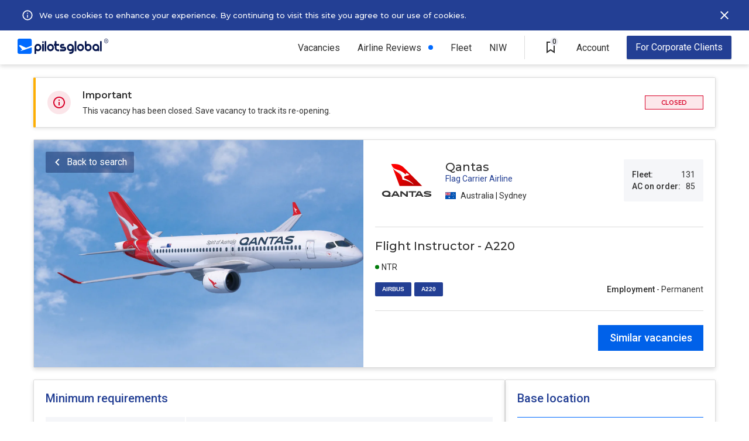

--- FILE ---
content_type: text/html; charset=UTF-8
request_url: https://pilotsglobal.com/job/A220-flight-instructor-qantas-AU-6fb80265b3
body_size: 7236
content:
<!DOCTYPE html><html lang="en"><head><meta charset="utf-8"><meta name="viewport" content="width=device-width, initial-scale=1, shrink-to-fit=no,user-scalable=0"/><meta http-equiv="x-ua-compatible" content="ie=edge"/><meta property="og:image" content="https://s.pilotsglobal.com/c/pg-og-image.jpg"/><meta name="description" content="Qantas is hiring non-rated Airbus A220 Flight Instructors 1500 flight time ATPL license. PilotsGlobal"/><title>Qantas is hiring A220 Flight Instructors - PilotsGlobal</title><link rel='canonical' href='https://pilotsglobal.com/job/A220-flight-instructor-qantas-AU-6fb80265b3'/><link rel="shortcut icon" href="https://s.pilotsglobal.com/c/icons/favicon.ico"/><link rel="apple-touch-icon" sizes="57x57" href="https://s.pilotsglobal.com/c/icons/apple-icon-57x57.png"/><link rel="apple-touch-icon" sizes="60x60" href="https://s.pilotsglobal.com/c/icons/apple-icon-60x60.png"/><link rel="apple-touch-icon" sizes="72x72" href="https://s.pilotsglobal.com/c/icons/apple-icon-72x72.png"/><link rel="apple-touch-icon" sizes="76x76" href="https://s.pilotsglobal.com/c/icons/apple-icon-76x76.png"/><link rel="apple-touch-icon" sizes="114x114" href="https://s.pilotsglobal.com/c/icons/apple-icon-114x114.png"/><link rel="apple-touch-icon" sizes="120x120" href="https://s.pilotsglobal.com/c/icons/iphone@2x.png"/><link rel="apple-touch-icon" sizes="144x144" href="https://s.pilotsglobal.com/c/icons/apple-icon-144x144.png"/><link rel="apple-touch-icon" sizes="152x152" href="https://s.pilotsglobal.com/c/icons/ipadmini@2x.png"/><link rel="apple-touch-icon" sizes="180x180" href="https://s.pilotsglobal.com/c/icons/iphone@3x.png"/><link rel="apple-touch-icon" sizes="167x167" href="https://s.pilotsglobal.com/c/icons/ipadpro@2x.png"/><link rel="apple-touch-icon" sizes="1024x1024" href="https://s.pilotsglobal.com/c/icons/appstore@1.png"/><link rel="icon" type="image/png" sizes="192x192" href="https://s.pilotsglobal.com/c/icons/android-icon-192x192.png"/><link rel="icon" type="image/png" sizes="16x16" href="https://s.pilotsglobal.com/c/icons/favicon-16x16.png"/><link rel="icon" type="image/png" sizes="24x24" href="https://s.pilotsglobal.com/c/icons/favicon-24x24.png"/><link rel="icon" type="image/png" sizes="32x32" href="https://s.pilotsglobal.com/c/icons/favicon-32x32.png"/><link rel="icon" type="image/png" sizes="64x64" href="https://s.pilotsglobal.com/c/icons/favicon-64x64.png"/><link rel="icon" type="image/png" sizes="96x96" href="https://s.pilotsglobal.com/c/icons/favicon-96x96.png"/><link rel="icon" type="image/png" sizes="128x128" href="https://s.pilotsglobal.com/c/icons/favicon-128x128.png"/><link rel="icon" type="image/png" sizes="256x256" href="https://s.pilotsglobal.com/c/icons/favicon-256x256.png"/><link rel="icon" type="image/png" sizes="512x512" href="https://s.pilotsglobal.com/c/icons/android.png"/><meta name="msapplication-TileColor" content="#ffffff"/><meta name="msapplication-TileImage" content="https://s.pilotsglobal.com/c/icons/ms-icon-144x144.png"/><meta name="theme-color" content="#ffffff"/><meta name="mobile-web-app-capable" content="yes"/><meta name="apple-mobile-web-app-capable" content="yes"/><meta name="application-name" content="PilotsGlobal"/><meta name="apple-mobile-web-app-title" content="PilotsGlobal"/><link rel="preconnect" href="https://s.pilotsglobal.com" crossorigin="anonymous"/><link rel="preconnect" href="https://fonts.gstatic.com" crossorigin="anonymous"/><link rel="preconnect" href="https://cdn.maptiler.com"/><link href="https://fonts.googleapis.com/css2?family=Montserrat:ital,wght@0,100;0,200;0,300;0,400;0,500;0,600;0,700;0,800;0,900;1,100;1,200;1,300;1,400;1,500;1,600;1,700;1,800;1,900&family=Roboto:ital,wght@0,100;0,300;0,400;0,500;0,700;0,900;1,100;1,300;1,400;1,500;1,700;1,900&display=swap" rel="stylesheet"/><link rel="stylesheet" href="/css/9029b7e050.min.css" crossorigin="anonymous"/><link rel="stylesheet" href="/css/62737df8b7.min.css" crossorigin="anonymous"/><link rel="stylesheet" href="/css/822a1615eb.min.css" crossorigin="anonymous"/><link rel="stylesheet" href="/css/ba6b21262b.min.css" crossorigin="anonymous"/><link rel="stylesheet" href="/css/db6638dd2f.min.css" crossorigin="anonymous"/><link rel="stylesheet" href="/css/bc7f886d2d.min.css" crossorigin="anonymous"/><link rel="stylesheet" href="/css/408c22cd8c.min.css" crossorigin="anonymous"/><link rel="stylesheet" href="/css/1e9eeeae9a.min.css" crossorigin="anonymous"/><link rel="stylesheet" href="/css/f4894f336b.min.css" crossorigin="anonymous"/><link href="https://cdn.maptiler.com/maptiler-sdk-js/latest/maptiler-sdk.css" rel="stylesheet"/><script async src="https://www.googletagmanager.com/gtag/js?id=G-0014TZ4NMN"></script><script>window.dataLayer = window.dataLayer || [];
function gtag() {
dataLayer.push(arguments);
}
gtag('js', new Date());
gtag('config', 'G-0014TZ4NMN');</script><script async src="https://www.googletagmanager.com/gtag/js?id=AW-316637103"></script><script>window.dataLayer = window.dataLayer || [];
function gtag() {
dataLayer.push(arguments);
}
gtag('js', new Date());
gtag('config', 'AW-316637103');</script><script>(function (h, o, t, j, a, r) {
h.hj = h.hj || function () {
(h.hj.q = h.hj.q || []).push(arguments)
};
h._hjSettings = {hjid: 2561291, hjsv: 6};
a = o.getElementsByTagName('head')[0];
r = o.createElement('script');
r.async = 1;
r.src = t + h._hjSettings.hjid + j + h._hjSettings.hjsv;
a.appendChild(r);
})(window, document, 'https://static.hotjar.com/c/hotjar-', '.js?sv=');</script><script>(function (w, d, t, r, u) {
var f, n, i;
w[u] = w[u] || [], f = function () {
var o = {ti: "134625530"};
o.q = w[u], w[u] = new UET(o), w[u].push("pageLoad")
}, n = d.createElement(t), n.src = r, n.async = 1, n.onload = n.onreadystatechange = function () {
var s = this.readyState;
s && s !== "loaded" && s !== "complete" || (f(), n.onload = n.onreadystatechange = null)
}, i = d.getElementsByTagName(t)[0], i.parentNode.insertBefore(n, i)
})(window, document, "script", "//bat.bing.com/bat.js", "uetq");</script><script>!function (f, b, e, v, n, t, s) {
if (f.fbq) return;
n = f.fbq = function () {
n.callMethod ? n.callMethod.apply(n, arguments) : n.queue.push(arguments)
};
if (!f._fbq) f._fbq = n;
n.push = n;
n.loaded = !0;
n.version = '2.0';
n.queue = [];
t = b.createElement(e);
t.async = !0;
t.src = v;
s = b.getElementsByTagName(e)[0];
s.parentNode.insertBefore(t, s)
}(window, document, 'script', 'https://connect.facebook.net/en_US/fbevents.js');
fbq('init', '790022639608551');
fbq('track', 'PageView');</script><noscript><img height="1" width="1" style="display:none" src="https://www.facebook.com/tr?id=790022639608551&ev=PageView&noscript=1"/></noscript></head><body><div class="navbar-top b"><div class="l"><button class="btn btn-close btn-mob-navbar-top" id="btn-close-mob-navbar-top"></button><a href="/" target="_top"><img src="https://s.pilotsglobal.com/img/e/e/7/e/9/0/e/ee7e90e27c3bcc213cd8dcb0e31ae5e9.svg" width="155" height="26" alt="PilotsGlobal logotype" loading="lazy" decoding="async"/></a></div><div class="r"><div class="r"><ul class="menu">  <li class="item has-sub-items">
    <a href="/jobs" class="link">Vacancies</a>
    <button class="btn btn-subitems btn-expand">Vacancies</button>
    <div class="item-dropdown-wrapper">
      <a href="/jobs" class="link ">All vacancies</a>
      <a href="/jobs/airline" class="link">Airlines</a>
      <a href="/jobs/air-charter" class="link">Business Aviation</a>
      <a href="/jobs/general-aviation" class="link">General Aviation</a>
      <a href="/jobs/government-defence-aerospace" class="link">Gov. / Defence / Aerospace</a>
      <a href="/jobs/captain" class="link">Captains</a>
      <a href="/jobs/first-officer" class="link">First Officer</a>
      <a href="/jobs/pilot-cadet" class="link">Pilot Cadet</a>
    </div>
  </li><li class="item new"><a href="/airlines" class="link">Airline Reviews</a></li><li class="item"><a href="/rankings/airlines-hiring" class="link">Fleet</a></li><li class="item"><a class="link" href="/national-interest-waiver">NIW</a></li><li class="item v-line">&nbsp;</li>  
  <li class="item saved-vacancies">
    <a href="/saved-vacancies" class="btn btn-saved-vacancies">
      <span class="saved-vacancies-number">0</span>
      <span class="info-tooltip-wrapper">
        <span>Saved Vacancies</span>
      </span>
    </a>
  </li>
  <li class="item has-sub-items account">
    <div class="link">Account</div>
    <button class="btn btn-subitems btn-expand">Account</button>
    <div class="item-dropdown-wrapper">
      <a href="/account/login" class="link">Log in</a>
      <a href="/account/pilot-registration" class="link">New Account</a>
    </div>
  </li><li class="item recruiter"><a href="/contact-us" class="btn btn-advertise">For Corporate Clients</a></li></ul><button class="btn btn-hamburger" id="top-menu"></button></div></div><div class="hbc">    <div class="hb cookies" id="hb-cookies">
    
      <div class="l">
        <svg width="34" height="34" viewBox="0 0 40 40" fill="none" xmlns="http://www.w3.org/2000/svg"><path d="M19 15h2v2H19V15zm0 4h2v6H19V19zm1-9c-5.52.0-10 4.48-10 10s4.48 10 10 10 10-4.48 10-10-4.48-10-10-10zm0 18c-4.41.0-8-3.59-8-8s3.59-8 8-8 8 3.59 8 8-3.59 8-8 8z" fill="#fff"/></svg>
        <div class="i">
          By continuing browsing without declining or accepting our use of cookies, you give your consent and accept PilotsGlobal <a href="/legal/cookie-policy" target="_blank">use of cookies</a> for further browsing
        </div>
      </div>
      
      <div class="c">
        <a href="/legal/cookie-policy" target="_blank">We use cookies to enhance your experience. By continuing to visit this site you agree to our use of cookies.</a>
      </div>
      
      <div class="r">
        <button type="button" id="cookies-btn"></button>
      </div>
      
    </div></div></div><div class="job-details"><div class="notice"><img src="https://s.pilotsglobal.com/img/0/9/5/c/a/a/4/095caa44aa03af705b58f4b8b5c6f873.svg" width="40" height="40" alt="Important notice icon" decoding="async"/><div class="c"><div class="h">Important</div><div class="b">This vacancy has been closed. Save vacancy to track its re-opening.</div></div><span class="hiring-status hiring-closed">Closed</span></div><div class="head"><img src="https://s.pilotsglobal.com/img/e/0/a/e/2/e0ae2a81500a142d23c53878ee9e5dec.png" width="563" height="388" alt="Job details heading hero image" decoding="async"/><div class="right"><div class="top"><img src="https://s.pilotsglobal.com/img/e/e/7/a/e/ee7ae981cfd796033dab58995ff3c1ac.svg" width="108" height="108" alt="Qantas logotype" loading="lazy" decoding="async"/><div class="center"><p class="employer-name">Qantas</p><p class="employer-type">Flag Carrier Airline</p><p class="country-region"><img src="https://s.pilotsglobal.com/img/f/f/4/e/d/0/8/ff4ed0839f443356667d34ac68348649.svg" height="18" width="18" alt="Australia flag" loading="lazy" decoding="async"/>Australia | Sydney</p></div><div class="right"><div class="row"><b>Fleet:</b> 131</div><div class="row"><b>AC on order:</b> 85</div></div></div><div class="middle"><h1>Flight Instructor - A220</h1><div class="bottom"><div class="left"><div class="top"><div class="with-dot green">NTR</div></div><div class="bottom"><a href="/jobs/airbus">AIRBUS</a><a href="/jobs/airbus/a220">A220</a></div></div><div class="right"><div class="employment"><b>Employment</b> - Permanent</div></div></div></div><div class="bottom"><div class="right"><form action="/jobs" method="get"><input type="hidden" name="jtc[]" value="4e97lTkTPm" /><input type="hidden" name="lc[]" value="69b1885a3a" /><input type="hidden" name="rt[]" value="fc12f7cb47" /><input type="hidden" name="a[]" value="fc5af88227"/><button type="submit" class="btn btn-search-similar-vacancies">Similar vacancies</button></form></div></div></div><button type="button" class="btn btn-back-to-search">Back to search</button></div><div class="body"><div class="l" id="jd-bl"><div class="e min-requirements"><h2>Minimum requirements</h2><div class="requirement"><div class="key">Total time</div><div class="val">1500 hours</div></div><div class="requirement"><div class="key">Type rating</div><div class="val">Not required (Training Provided)</div></div><div class="requirement"><div class="key">License req.</div><div class="val">ATPL,  FI</div></div><div class="requirement"><div class="key">Open to Lic. Holders</div><div class="val">CASA</div></div><div class="requirement"><div class="key">Medical</div><div class="val">Class 1</div></div><div class="requirement"><div class="key">ICAO ELP level</div><div class="val">4</div></div><div class="requirement"><div class="key">Covid-19 vaccination</div><div class="val">Required where permitted by applicable law</div></div><hr/><div class="requirement additional"><h3>Additional requirements</h3><div class="val"><ul><li>Tertiary qualifications in management, business/commerce, aviation, project management or a related discipline</li><li>10 + years experience working within aviation or military operations</li><li>ATPL (Pilot Licence) with training qualifications</li><li>Previous experience as an instructor or examiner</li><li>Working knowledge of CASA regulations and industry guidance and requirements</li><li>Strong stakeholder engagement skills with the ability to educate, lead and influence stakeholders across all levels of the business</li><li>The ability to identify business performance improvement opportunities through logical problem solving, strategic, analytical and financial evaluation skills</li><li>The ability to think strategically in a fast-paced, ambiguous environment</li></ul></div></div></div><div class="e equal-opportunities"><img src="https://s.pilotsglobal.com/img/e/f/c/a/c/4/5/efcac45cd7383472dd16625d95fff62f.svg" width="40" height="40" alt="Info icon" loading="lazy" decoding="async"/><div class="c"><p class="important">Equal opportunity employer</p><p>Qantas is an equal opportunity employer. All applicants will be considered for employment without attention to race, color, religion, sex, sexual orientation, gender identity, national origin, veteran or disability status.</p></div></div><div class="e be-careful"><h2>Be careful</h2><p>Don't provide your bank or credit card details when applying for jobs. Protect yourself.</p><hr/><div class="bottom"><div class="right"></div><form action="/jobs" method="get"><input type="hidden" name="jtc[]" value="4e97lTkTPm" /><input type="hidden" name="lc[]" value="69b1885a3a" /><input type="hidden" name="rt[]" value="fc12f7cb47" /><input type="hidden" name="a[]" value="fc5af88227"/><button type="submit" class="btn btn-search-similar-vacancies">Similar vacancies</button></form></div></div></div><div class="r" id="jd-br"><div class="e base-location expired"><h2 class="r">Base location</h2><div class="country-region"><img src="https://s.pilotsglobal.com/img/f/f/4/e/d/0/8/ff4ed0839f443356667d34ac68348649.svg" height="18" width="18" alt="Australia flag" loading="lazy" decoding="async"/>Australia | Sydney</div><div class="locations"><div class="location"><img src="https://s.pilotsglobal.com/img/3/7/7/b/0/9/2/377b092bc8157febeaf42df54324c136.svg" width="18" height="18" alt="Base location icon"/><b>SYD</b>&nbsp;-&nbsp;Sydney</div></div></div><div class="e similar-vacancies"><div class="join-pilot-community"><div class="internal"><img src="https://s.pilotsglobal.com/img/6/0/c/a/e/3/e/60cae3e7e9526ba5878080b757c5c6a2.svg" width="140" height="24" alt="PilotsGlobal logo" loading="lazy" decoding="async"/><p>Join Pilot Community</p><a href="/account/pilot-registration" class="btn btn-join-pilot-community">REGISTER</a></div></div></div></div></div></div><div class="job-details-sticky-header"><img src="https://s.pilotsglobal.com/img/e/e/7/a/e/ee7ae981cfd796033dab58995ff3c1ac.svg" width="80" height="80" alt="Qantas logotype" loading="lazy" decoding="async"/><div class="c"><div class="t">Flight Instructor - A220</div><div class="m"><span><span>Qantas&nbsp;|</span><img src="https://s.pilotsglobal.com/img/f/f/4/e/d/0/8/ff4ed0839f443356667d34ac68348649.svg" height="18" width="18" alt="Australia flag" loading="lazy" decoding="async"/>Australia | Sydney</span></div></div><div class="l"><form action="/jobs" method="get"><input type="hidden" name="jtc[]" value="4e97lTkTPm" /><input type="hidden" name="lc[]" value="69b1885a3a" /><input type="hidden" name="rt[]" value="fc12f7cb47" /><input type="hidden" name="a[]" value="fc5af88227"/><button type="submit" class="btn btn-search-similar-vacancies">Similar vacancies</button></form></div></div><footer class="footer" id="footer"><div class="logo"><a href="/"><svg width="154" height="24" viewBox="0 0 154 24" fill="white" xmlns="http://www.w3.org/2000/svg"><path d="M6.00253 19.3557C2.50541 20.0641 7.49012 17.6501 7.49012 17.6501L2.14003 11.6937L4.51495 10.959L13.5188 15.0524L22.4443 11.72V3.95307C22.4443 2.56238 21.322 1.43408 19.9389 1.43408H2.50541C1.12221 1.43408 0 2.56238 0 3.95307V21.5073C0 22.8717 1.12221 24 2.50541 24H19.965C21.3481 24 22.4704 22.8717 22.4704 21.4811V14.2652C14.9802 16.7055 7.59451 19.0408 6.00253 19.3557Z" /><path d="M130.986 5.18628V20.0116H133.622V5.18628H130.986ZM124.279 9.14844C121.277 9.14844 118.876 11.5887 118.876 14.58C118.876 17.5713 121.303 20.0116 124.279 20.0116C125.296 20.0116 126.262 19.723 127.071 19.2244V19.9853H129.707V14.6063C129.681 11.5887 127.254 9.14844 124.279 9.14844ZM124.279 17.3876C122.739 17.3876 121.486 16.1281 121.486 14.58C121.486 13.0319 122.739 11.7724 124.279 11.7724C125.818 11.7724 127.071 13.0319 127.071 14.58C127.071 16.1281 125.818 17.3876 124.279 17.3876ZM112.143 9.14844C111.125 9.14844 110.16 9.43708 109.351 9.93563V5.21252H106.741V14.6063C106.741 17.6238 109.168 20.0378 112.143 20.0378C115.118 20.0378 117.545 17.5976 117.545 14.6063C117.545 11.615 115.118 9.14844 112.143 9.14844ZM112.143 17.3876C110.603 17.3876 109.351 16.1281 109.351 14.58C109.351 13.0319 110.603 11.7724 112.143 11.7724C113.683 11.7724 114.935 13.0319 114.935 14.58C114.935 16.1281 113.683 17.3876 112.143 17.3876ZM100.007 9.14844C97.0062 9.14844 94.6052 11.5887 94.6052 14.58C94.6052 17.5713 97.0323 20.0116 100.007 20.0116C103.009 20.0116 105.41 17.5713 105.41 14.58C105.41 11.5887 103.009 9.14844 100.007 9.14844ZM100.007 17.3876C98.4677 17.3876 97.215 16.1281 97.215 14.58C97.215 13.0319 98.4677 11.7724 100.007 11.7724C101.547 11.7724 102.8 13.0319 102.8 14.58C102.8 16.1281 101.547 17.3876 100.007 17.3876ZM90.6644 20.0378H93.3003V5.18628H90.6644V20.0378ZM83.9311 9.14844C80.9298 9.14844 78.5288 11.5887 78.5288 14.58C78.5288 17.5976 80.9559 20.0116 83.9311 20.0116C84.9489 20.0116 85.8884 19.723 86.6975 19.2506C86.5931 20.4314 85.6014 21.3498 84.4009 21.3498H82.313V24H84.4009C87.115 24 89.3073 21.7696 89.3073 19.067V14.6063C89.3595 11.5887 86.9324 9.14844 83.9311 9.14844ZM83.9311 17.3876C82.3913 17.3876 81.1386 16.1281 81.1386 14.58C81.1386 13.0319 82.3913 11.7724 83.9311 11.7724C85.4709 11.7724 86.7236 13.0319 86.7236 14.58C86.7236 16.1281 85.4709 17.3876 83.9311 17.3876ZM73.8573 13.268H70.7516H70.7255C70.334 13.268 69.9948 12.9269 69.9948 12.5333C69.9948 12.1397 70.334 11.7986 70.7255 11.7986H73.8312V9.14844H70.7255C68.8726 9.14844 67.3589 10.6703 67.3589 12.5333C67.3589 14.3963 68.8726 15.9182 70.7255 15.9182H73.8312H73.8573C74.2487 15.9182 74.588 16.2593 74.588 16.6529C74.588 17.0465 74.2487 17.3876 73.8573 17.3876H70.7516H67.3589V20.0378H72.5524H73.8312C75.6841 20.0378 77.1978 18.5159 77.1978 16.6529C77.2239 14.7899 75.7102 13.268 73.8573 13.268ZM61.6956 5.18628H59.0597V9.1222H57.7548V11.7724H59.0597V15.1048C59.0597 17.8337 61.278 20.0378 63.9661 20.0378H66.054V17.4139H63.9661C62.6873 17.4139 61.6695 16.3905 61.6695 15.1048V11.7724H66.054V9.14844H61.6695V5.18628H61.6956ZM52.3264 9.17468C49.3252 9.17468 46.9242 11.615 46.9242 14.6063C46.9242 17.5976 49.3513 20.0641 52.3264 20.0641C55.3277 20.0641 57.7287 17.6238 57.7287 14.6325C57.7287 11.6412 55.3277 9.17468 52.3264 9.17468ZM52.3264 17.4139C50.7867 17.4139 49.534 16.1544 49.534 14.6063C49.534 13.0581 50.7867 11.7986 52.3264 11.7986C53.8662 11.7986 55.1189 13.0581 55.1189 14.6063C55.1189 16.1544 53.8662 17.4139 52.3264 17.4139ZM42.9834 20.0378H45.6193V5.18628H42.9834V20.0378ZM40.3736 5.18628C39.6428 5.18628 39.0687 5.78979 39.0687 6.49825C39.0687 7.20672 39.6689 7.81023 40.3736 7.81023C41.1043 7.81023 41.6785 7.20672 41.6785 6.49825C41.6785 5.78979 41.1043 5.18628 40.3736 5.18628ZM39.0687 20.0378H41.7046V9.14844H39.0687V20.0378ZM32.3354 9.14844C29.3341 9.14844 26.9331 11.5887 26.9331 14.58V24H29.569V19.2769C30.378 19.7754 31.3437 20.0641 32.3615 20.0641C35.3628 20.0641 37.7638 17.6238 37.7638 14.6325C37.7377 11.5887 35.3367 9.14844 32.3354 9.14844ZM32.3354 17.3876C30.7956 17.3876 29.5429 16.1281 29.5429 14.58C29.5429 13.0319 30.7956 11.7724 32.3354 11.7724C33.8752 11.7724 35.1279 13.0319 35.1279 14.58C35.1279 16.1281 33.8752 17.3876 32.3354 17.3876Z" /><path fill-rule="evenodd" clip-rule="evenodd" d="M140.698 6.69211C142.522 6.69211 144 5.19403 144 3.34606C144 1.49808 142.522 0 140.698 0C138.874 0 137.396 1.49808 137.396 3.34606C137.396 5.19403 138.874 6.69211 140.698 6.69211ZM140.698 6.0946C142.196 6.0946 143.41 4.86404 143.41 3.34606C143.41 1.82807 142.196 0.59751 140.698 0.59751C139.2 0.59751 137.985 1.82807 137.985 3.34606C137.985 4.86404 139.2 6.0946 140.698 6.0946Z" /><path d="M139.707 1.84106H140.775C141.004 1.84106 141.2 1.87607 141.362 1.9461C141.523 2.01612 141.647 2.11975 141.733 2.25699C141.82 2.39283 141.863 2.56088 141.863 2.76114C141.863 2.91378 141.836 3.04822 141.78 3.16446C141.725 3.28069 141.647 3.37872 141.546 3.45854C141.445 3.53697 141.325 3.59788 141.185 3.6413L141.028 3.71902H140.068L140.064 3.301H140.783C140.908 3.301 141.011 3.27859 141.094 3.23378C141.177 3.18896 141.239 3.12804 141.281 3.05102C141.324 2.9726 141.345 2.88437 141.345 2.78634C141.345 2.67991 141.324 2.58749 141.283 2.50906C141.243 2.42924 141.181 2.36832 141.096 2.32631C141.012 2.2829 140.905 2.26119 140.775 2.26119H140.228V4.89957H139.707V1.84106ZM141.43 4.89957L140.721 3.52576L141.266 3.52366L141.986 4.87226V4.89957H141.43Z" /></svg></a></div><div class="link-groups"><div class="link-group"><a href="/jobs/captain">Captains</a><a href="/jobs/first-officer">First Officers</a></div><div class="link-group"><a href="/jobs/airline">Airline Jobs</a><a href="/jobs/air-charter">Business Aviation</a></div><div class="link-group big-gap"><a href="/contact-us">Advertise</a><a href="/contact-us">Contact Us</a></div><div class="link-group"><a href="/legal/terms-of-service">Terms of Service</a><a href="/legal/privacy-policy">Privacy &amp; Cookies</a></div></div><div class="copyright">Copyright &copy; 2026 PilotsGlobal, Inc. All rights reserved.</div></footer><iframe src="/campaign/popup" id="popup" style="position:fixed;width:100vw;height:100vh;background-color:rgba(0,0,0,.7);z-index:20000;display:none;"></iframe><script>setTimeout(() => {document.getElementById("popup").style.display = "inline";}, 15000);</script><script src="/js/ea7ca0f87f.min.js" crossorigin="anonymous"></script><script src="/js/0d8688ef27.min.js" crossorigin="anonymous"></script><script src="/js/c97bdec04e.min.js" crossorigin="anonymous"></script><script src="/js/5b0ba599a2.min.js" crossorigin="anonymous"></script><script src="/js/9a09d1311a.min.js" crossorigin="anonymous"></script><script src="/js/1d545a9e96.min.js" crossorigin="anonymous"></script><script defer src="https://cdn.maptiler.com/maptiler-sdk-js/latest/maptiler-sdk.umd.min.js"></script><script src="/js/349c3d0403.min.js" crossorigin="anonymous"></script><script src="/js/3877b68852.min.js" crossorigin="anonymous"></script></body></html>

--- FILE ---
content_type: text/css
request_url: https://pilotsglobal.com/css/db6638dd2f.min.css
body_size: -23
content:
@media screen and (max-width:767px){.overlay.registration{padding:0 10px}}.overlay.registration .envelope{width:710px;height:auto}@media screen and (max-width:767px){.overlay.registration .envelope{padding:10px}}@media screen and (max-width:767px){.envelope .message>.top{padding:0;margin:0}}@media screen and (max-width:767px){.envelope .message>.middle>.middle{margin-top:20px;font-size:22px}}@media screen and (max-width:767px){.envelope .message>.middle>.bottom p{font-size:15px}}.envelope .message>.middle>.bottom p.alternative{margin:25px 0;padding:10px;background-color:#f5f6f9;border-radius:4px;font-weight:600;display:flex;flex-direction:row;justify-content:flex-start;align-items:center}@media screen and (max-width:767px){.envelope .message>.middle>.bottom p.alternative{flex-wrap:wrap;padding:5px}}@media screen and (max-width:767px){.envelope .message>.middle>.bottom p.alternative>svg{display:none}}.envelope .message>.middle>.bottom p.alternative a:link,.envelope .message>.middle>.bottom p.alternative a:visited{color:#448efd}.envelope .message>.bottom p{font-size:16px;font-weight:500;line-height:24px;color:#303030}@media screen and (max-width:767px){.envelope .message>.bottom p{font-size:15px}}.overlay>.envelope>.watermark{right:0;display:flex;justify-content:flex-end}

--- FILE ---
content_type: text/css
request_url: https://pilotsglobal.com/css/1e9eeeae9a.min.css
body_size: -14
content:
.info-tooltip-wrapper{position:absolute;left:50%;top:48px;transform:translate(-50%,0);color:#fff;font-family:montserrat,sans-serif;font-weight:600;font-size:12px;border-radius:2px;background-color:#303030;z-index:1}.info-tooltip-wrapper>span{position:relative;padding:6px 8px;display:block;white-space:nowrap;line-height:normal}.info-tooltip-wrapper>span:after{position:absolute;top:-4px;left:50%;transform:translate(-50%,0)rotate(45deg);width:8px;height:8px;background-color:#303030;content:'';display:block}.login-required-tooltip-wrapper{position:absolute;left:50%;top:48px;transform:translate(-50%,0);color:#303030;font-family:montserrat,sans-serif;font-weight:500;font-size:12px;line-height:15px;border-radius:2px;background-color:#fff;z-index:1;border:1px solid #dcdcdc;box-shadow:0 1px 6px #dcdcdc}.login-required-tooltip-wrapper>span{position:relative;padding:6px 8px;display:block;white-space:nowrap}.login-required-tooltip-wrapper>span:after{position:absolute;content:' ';display:block;width:12px;height:12px;left:50%;top:-6px;background-color:#fff;border:1px solid #dcdcdc;border-right:none;border-bottom:none;transform:translateX(-50%)rotate(45deg)}.login-required-tooltip-wrapper>span>a{color:#006aff}

--- FILE ---
content_type: image/svg+xml
request_url: https://s.pilotsglobal.com/img/e/e/7/a/e/ee7ae981cfd796033dab58995ff3c1ac.svg
body_size: 1402
content:
<?xml version="1.0" encoding="utf-8"?>
<!-- Generator: Adobe Illustrator 23.0.1, SVG Export Plug-In . SVG Version: 6.00 Build 0)  -->
<svg version="1.1" id="Layer_1" xmlns="http://www.w3.org/2000/svg" xmlns:xlink="http://www.w3.org/1999/xlink" x="0px" y="0px"
	 viewBox="0 0 512 512" style="enable-background:new 0 0 512 512;" xml:space="preserve">
<style type="text/css">
	.st0{fill:url(#SVGID_1_);}
	.st1{fill:#FFFFFF;}
	.st2{fill:url(#SVGID_2_);}
	.st3{fill:url(#SVGID_3_);}
	.st4{fill:url(#SVGID_4_);}
	.st5{fill:#323232;}
</style>
<title>24px</title>
<g>
	<g>
		
			<linearGradient id="SVGID_1_" gradientUnits="userSpaceOnUse" x1="289.4186" y1="298.2803" x2="167.9209" y2="120.7354" gradientTransform="matrix(1 0 0 1 0 2)">
			<stop  offset="0" style="stop-color:#BE0000"/>
			<stop  offset="0.39" style="stop-color:#DE0000"/>
			<stop  offset="0.77" style="stop-color:#F60000"/>
			<stop  offset="1" style="stop-color:#FF0000"/>
		</linearGradient>
		<path class="st0" d="M198.7,300.9H381L234.7,154.2c-19.2-19.6-45.6-30.7-73-31.1H131l2.3,5.9l10,26.6L198.7,300.9z"/>
		<path class="st1" d="M143.3,155.9c20,34.2,72.4,37.6,77.9,90.6c0.2,2.3,1.8,3.9,4.1,4.3c31.1,4.9,60.6,17.8,85.1,37.6l0,0
			c0.2,0,0.4,0,0.6,0c0.2,0,0.4,0,0.6,0c0.4-0.4,0.4-1,0-1.4c-17.8-18.8-39.5-33.6-63.6-43.2l-7.4-2.9c-3.9-1.6-6.3-5.5-6.3-9.6
			c0.4-15.8,37.8-12.7,41.5-20.3l0.6-1.4c-7.8-6.8-17-11.7-27-14.3c-0.2,2,0.4,3.9,1.6,5.5c2.3,3.7-2.5,9.4-9.2,3.3l-0.2-0.6
			c-50.7-46.4-88.8-22.3-108.8-74.3L143.3,155.9z"/>
		
			<linearGradient id="SVGID_2_" gradientUnits="userSpaceOnUse" x1="255.7566" y1="218.2013" x2="257.3865" y2="199.4567" gradientTransform="matrix(1 0 0 1 0 2)">
			<stop  offset="0.65" style="stop-color:#FFFFFF;stop-opacity:0"/>
			<stop  offset="0.69" style="stop-color:#EDEDED;stop-opacity:0.23"/>
			<stop  offset="0.76" style="stop-color:#D7D7D7;stop-opacity:0.5"/>
			<stop  offset="0.81" style="stop-color:#C6C6C6;stop-opacity:0.72"/>
			<stop  offset="0.87" style="stop-color:#B9B9B9;stop-opacity:0.87"/>
			<stop  offset="0.91" style="stop-color:#B2B2B2;stop-opacity:0.97"/>
			<stop  offset="0.95" style="stop-color:#AFAFAF"/>
		</linearGradient>
		<path class="st2" d="M265,208.9c-5.5,0-10.6-3.1-13.5-7.8c1,1.8,0.4,4.3-1.4,5.3c-0.6,0.4-1.4,0.6-2,0.6v12.7
			c5.5-1.6,11.7-2.7,17-3.7C265,216,265,208.9,265,208.9z"/>
		
			<linearGradient id="SVGID_3_" gradientUnits="userSpaceOnUse" x1="231.7668" y1="267.552" x2="310.5311" y2="267.552" gradientTransform="matrix(1 0 0 1 0 2)">
			<stop  offset="0" style="stop-color:#FFFFFF;stop-opacity:0"/>
			<stop  offset="7.000000e-02" style="stop-color:#F3F3F3;stop-opacity:0.15"/>
			<stop  offset="0.21" style="stop-color:#DEDEDE;stop-opacity:0.41"/>
			<stop  offset="0.35" style="stop-color:#CDCDCD;stop-opacity:0.62"/>
			<stop  offset="0.49" style="stop-color:#C0C0C0;stop-opacity:0.79"/>
			<stop  offset="0.63" style="stop-color:#B7B7B7;stop-opacity:0.91"/>
			<stop  offset="0.77" style="stop-color:#B1B1B1;stop-opacity:0.98"/>
			<stop  offset="0.9" style="stop-color:#AFAFAF"/>
		</linearGradient>
		<path class="st3" d="M231.9,251.8c28.8,5.5,55.9,18.2,78.8,36.4C257.6,243,233.5,251.2,231.9,251.8z"/>
		
			<linearGradient id="SVGID_4_" gradientUnits="userSpaceOnUse" x1="133.2952" y1="185.8911" x2="221.4014" y2="185.8911" gradientTransform="matrix(1 0 0 1 0 2)">
			<stop  offset="0.25" style="stop-color:#FFFFFF;stop-opacity:0"/>
			<stop  offset="0.36" style="stop-color:#F7F7F7;stop-opacity:0.11"/>
			<stop  offset="0.58" style="stop-color:#E1E1E1;stop-opacity:0.38"/>
			<stop  offset="0.88" style="stop-color:#BEBEBE;stop-opacity:0.82"/>
			<stop  offset="1" style="stop-color:#AFAFAF"/>
		</linearGradient>
		<path class="st4" d="M154.1,158.1L154.1,158.1c-9.6-7.4-17-17.4-20.7-28.8l10,26.6c20,34.2,72.4,37.6,77.9,90.6
			C215.7,178.8,186,189,154.1,158.1z"/>
	</g>
	<g>
		<path class="st5" d="M90.1,388.4c-20.9,0-34.1-10.9-34.1-24.4c0-13.6,14-24.4,34.7-24.4s34.7,10.7,34.7,23.9
			c0,5.9-2.8,11.4-7.7,14.9h12.3l-3,5.1c-1.7,3.4-5.3,5.3-9,5.1h-28V388.4z M90.7,377.2c11.4,0,21-5.7,21-13.4s-9.6-13.4-21-13.4
			c-11.4,0-21,5.7-21,13.4C69.7,371.5,79.3,377.2,90.7,377.2z"/>
		<path class="st5" d="M181.4,380.1h-32.8l-4.6,8.2h-13.7l22.8-39.5c1.8-3.6,5.6-5.7,9.5-5.5h5.1c4-0.2,7.7,1.9,9.6,5.5l22.8,39.5
			H186L181.4,380.1z M154,370.2h21.7l-10-18c-0.2-0.5-0.5-0.6-0.8-0.6s-0.5,0-0.8,0.6L154,370.2z"/>
		<path class="st5" d="M264.9,343.3v44.9h-12.2l-35.8-29.7v29.7h-12.1v-44.9h7.6c3-0.2,5.9,0.8,8.1,3l32.1,26.7v-29.5h12.3V343.3z"
			/>
		<path class="st5" d="M308.1,353.5v34.8h-12.2v-34.8h-25v-10.1H333v10.1H308.1z"/>
		<path class="st5" d="M373.6,380.1h-32.9l-4.6,8.2h-13.6l22.8-39.5c1.8-3.7,5.7-5.8,9.7-5.5h5.1c4-0.2,7.7,1.9,9.6,5.5l22.8,39.5
			h-13.9L373.6,380.1z M346.4,370.2h21.7l-10.2-17.9c-0.2-0.5-0.5-0.6-0.8-0.6c-0.4,0-0.6,0-0.8,0.6L346.4,370.2z"/>
		<path class="st5" d="M396.4,385.2l-1.2-0.4l3.1-9.8c8.7,2.6,17.5,4,26.5,3.9c13.9,0,17.2-1.7,17.2-3.3c0-0.7-0.5-1.3-1.5-1.7
			c-5.5-1.3-11-2.4-16.6-3.1c-7.6-0.7-15.1-2.4-22.3-5c-4-1.4-6.6-5.2-6.6-9.5c0-3.3,1.7-6.4,4.3-8.3c6.6-4,14.5-5.8,22.2-5.1
			c10.8-0.1,21.5,1.1,31.9,3.6l0.9,0.4l-2.6,9.5c-9.1-2.1-18.4-3.3-27.7-3.4c-4.4-0.2-8.9,0.1-13.2,1.1c-1.3,0.5-1.9,1.1-1.9,1.8
			s0.4,1.2,1.7,1.7c5.3,1.3,10.7,2.4,16.1,3c7.2,0.8,14.5,2.3,21.5,4.5c4.5,1.2,7.7,5.2,7.9,9.8c0,5.6-4.3,9.7-11.9,12
			c-5.8,1.5-11.7,2.3-17.8,2.1C416.3,389.1,406.2,387.8,396.4,385.2z"/>
	</g>
</g>
</svg>


--- FILE ---
content_type: image/svg+xml
request_url: https://s.pilotsglobal.com/img/f/f/4/e/d/0/8/ff4ed0839f443356667d34ac68348649.svg
body_size: 577
content:
<svg xmlns="http://www.w3.org/2000/svg" xmlns:xlink="http://www.w3.org/1999/xlink" viewBox="0 0 512 512" style="enable-background:new 0 0 512 512"><rect y="85.333" style="fill:#0052b4" width="512" height="341.337"/><g><path style="fill:#f0f0f0" d="M223.397 255.996c.273-.304.543-.609.813-.916-.27.308-.546.61-.82.916H223.397z"/><polygon style="fill:#f0f0f0" points="189.217,297.923 200.175,320.836 224.922,315.118 213.839,337.971 233.739,353.752 208.963,359.337 209.032,384.735 189.217,368.845 169.403,384.735 169.472,359.337 144.696,353.752 164.596,337.971 153.513,315.118 178.259,320.836"/><polygon style="fill:#f0f0f0" points="387.076,326.387 392.303,337.316 404.106,334.588 398.82,345.488 408.312,353.016 396.494,355.679 396.526,367.793 387.076,360.215 377.626,367.793 377.658,355.679 365.841,353.016 375.332,345.488 370.047,334.588 381.85,337.316"/><polygon style="fill:#f0f0f0" points="338.453,210.448 343.68,221.378 355.483,218.649 350.197,229.55 359.688,237.078 347.871,239.741 347.903,251.856 338.453,244.276 329.002,251.856 329.035,239.741 317.217,237.078 326.708,229.55 321.424,218.649 333.226,221.378"/><polygon style="fill:#f0f0f0" points="387.076,144.198 392.303,155.128 404.106,152.398 398.82,163.3 408.311,170.827 396.494,173.491 396.526,185.605 387.076,178.025 377.626,185.605 377.658,173.491 365.841,170.827 375.332,163.3 370.047,152.398 381.85,155.128"/><polygon style="fill:#f0f0f0" points="429.547,193.886 434.774,204.815 446.576,202.087 441.292,212.987 450.783,220.514 438.965,223.178 438.998,235.292 429.547,227.714 420.097,235.292 420.129,223.178 408.312,220.514 417.803,212.987 412.517,202.087 424.32,204.815"/><polygon style="fill:#f0f0f0" points="399.179,251.856 403.289,264.508 416.593,264.508 405.83,272.328 409.942,284.98 399.179,277.161 388.414,284.98 392.526,272.328 381.763,264.508 395.067,264.508"/><polygon style="fill:#f0f0f0" points="256,85.333 256,115.886 210.833,140.985 256,140.985 256,200.344 196.897,200.344 256,233.179 256,255.996 229.32,255.996 155.826,215.17 155.826,255.996 100.174,255.996 100.174,207.423 12.744,255.996 0,255.996 0,225.443 45.167,200.344 0,200.344 0,140.985 59.103,140.985 0,108.139 0,85.333 26.68,85.333 100.174,126.16 100.174,85.333 155.826,85.333 155.826,133.906 243.256,85.333"/></g><polygon style="fill:#d80027" points="144,85.33 112,85.33 112,154.662 0,154.662 0,186.662 112,186.662 112,255.996 144,255.996 144,186.662 256,186.662 256,154.662 144,154.662"/><polygon style="fill:#0052b4" points="155.826,200.344 256,255.996 256,240.259 184.153,200.344"/><polygon style="fill:#f0f0f0" points="155.826,200.344 256,255.996 256,240.259 184.153,200.344"/><g><polygon style="fill:#d80027" points="155.826,200.344 256,255.996 256,240.259 184.153,200.344"/><polygon style="fill:#d80027" points="71.846,200.344 0,240.259 0,255.996 0,255.996 100.174,200.344"/></g><polygon style="fill:#0052b4" points="100.174,140.982 0,85.33 0,101.067 71.847,140.982"/><polygon style="fill:#f0f0f0" points="100.174,140.982 0,85.33 0,101.067 71.847,140.982"/><g><polygon style="fill:#d80027" points="100.174,140.982 0,85.33 0,101.067 71.847,140.982"/><polygon style="fill:#d80027" points="184.154,140.982 256,101.067 256,85.33 256,85.33 155.826,140.982"/></g></svg>

--- FILE ---
content_type: image/svg+xml
request_url: https://s.pilotsglobal.com/img/1/d/8/d/6/8/f/1d8d68f7f34394aa8bbee53f6cfee66b.svg
body_size: -346
content:
<svg width="24" height="24" viewBox="0 0 24 24" fill="none" xmlns="http://www.w3.org/2000/svg"><path d="M6.4 19 5 17.6 10.6 12 5 6.4 6.4 5 12 10.6 17.6 5 19 6.4 13.4 12 19 17.6 17.6 19 12 13.4 6.4 19z" fill="#555"/></svg>

--- FILE ---
content_type: application/javascript
request_url: https://pilotsglobal.com/js/5b0ba599a2.min.js
body_size: 183
content:
function closeNavbarMenu(){let e=document.querySelector(".navbar-top"),t=e.querySelector(".menu");t.classList.remove("visible"),e.classList.remove("has-open"),document.body.removeAttribute("style")}let windowScrollWeakMap=new WeakMap;function windowOnScroll(){let e=document.querySelector(".navbar-top"),t=document.querySelector(".search > form > .h"),n=document.querySelector(".navbar-top ~ div");window.scrollY>0?(e.classList.add("fixed"),t?.classList.add("fixed"),n.style["margin-top"]=e.getBoundingClientRect().height+(t?.getBoundingClientRect().height||0)+"px",windowScrollWeakMap.has(e)&&(clearTimeout(windowScrollWeakMap.get(e)),windowScrollWeakMap.delete(e))):windowScrollWeakMap.set(e,setTimeout(function(){e.classList.remove("fixed"),t?.classList.remove("fixed"),n.removeAttribute("style"),clearTimeout(windowScrollWeakMap.get(e)),windowScrollWeakMap.delete(e)},500)),closeNavbarMenu()}document.addEventListener("DOMContentLoaded",()=>{document.getElementById("btn-close-mob-navbar-top")?.addEventListener("click",function(){closeNavbarMenu()},!1),document.querySelectorAll(".btn.btn-subitems").forEach(e=>{e.addEventListener("click",function(){let t=this.closest(".item"),n=t.querySelector(".item-dropdown-wrapper");this.classList.contains("btn-expand")?(t.classList.add("expanded"),n.classList.add("visible"),this.classList.add("btn-collapse"),this.classList.remove("btn-expand")):(t.classList.remove("expanded"),n.classList.remove("visible"),this.classList.remove("btn-collapse"),this.classList.add("btn-expand"))},!1)}),document.getElementById("top-menu")?.addEventListener("click",function(){let e=this.closest(".navbar-top"),t=e.querySelector(".menu");t.classList.contains("visible")?closeNavbarMenu():(t.classList.add("visible"),e.classList.add("has-open"),document.body.style.overflow="hidden")},!1)})

--- FILE ---
content_type: application/javascript
request_url: https://pilotsglobal.com/js/9a09d1311a.min.js
body_size: -215
content:
document.addEventListener("DOMContentLoaded",()=>{let e=document.querySelector("#cookies-btn");e?.addEventListener("click",t=>{let n=e.closest(".hbc");n.querySelectorAll(".hb").length===1&&(e.closest(".navbar-top.b").classList.remove("b"),e.closest(".hbc").remove()),e.closest(".hb").remove()});let t=document.querySelector("#pins-btn");t?.addEventListener("click",()=>{document.querySelector(".overlay.registration.hidden").classList.remove("hidden")})})